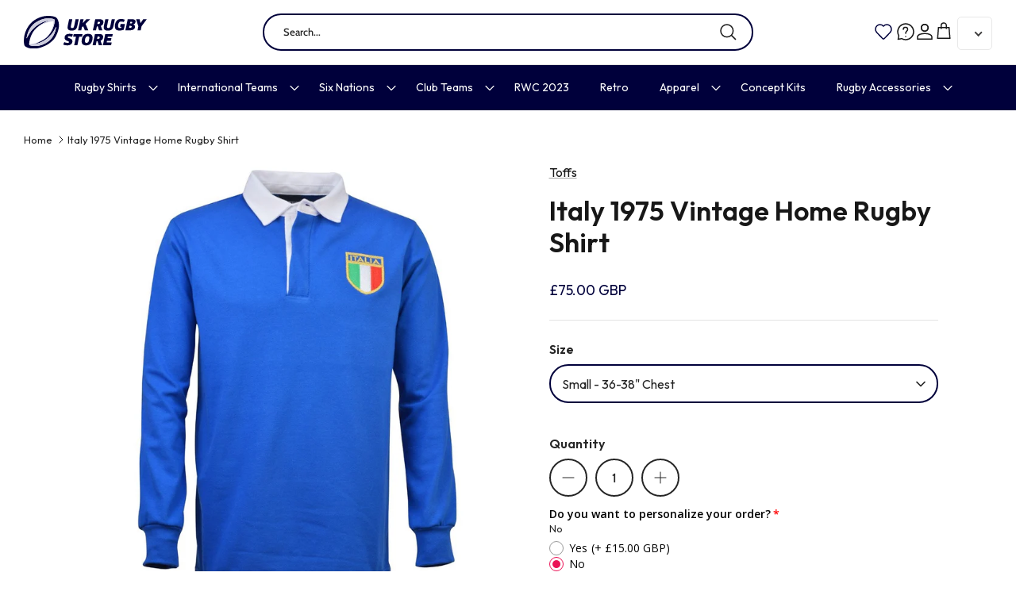

--- FILE ---
content_type: text/css
request_url: https://www.ukrugbystore.com/cdn/shop/t/13/assets/swatches.css?v=26523251261320585131711620789
body_size: -454
content:
[data-swatch="aqua"] { --swatch-background-color:#41B3D4}[data-swatch="black"] { --swatch-background-color:#1C1C1C}[data-swatch="blue"] { --swatch-background-color:#054C9C}[data-swatch="green"] { --swatch-background-color:#009B7B}[data-swatch="grey"] { --swatch-background-color:#51514C}[data-swatch="navy"] { --swatch-background-color:#272D48}[data-swatch="pink"] { --swatch-background-color:#CBB4C8}[data-swatch="red"] { --swatch-background-color:#DC1740}[data-swatch="sky blue"] { --swatch-background-color:#B9D4E9}[data-swatch="white-red"] { --swatch-background-image: linear-gradient(to right, #fff, #fff 50%, #DD173A 50%, #DD173A) }[data-swatch="yellow"] { --swatch-background-color:#E9D050}[data-swatch="white"] { --swatch-background-color:#ffffff}
